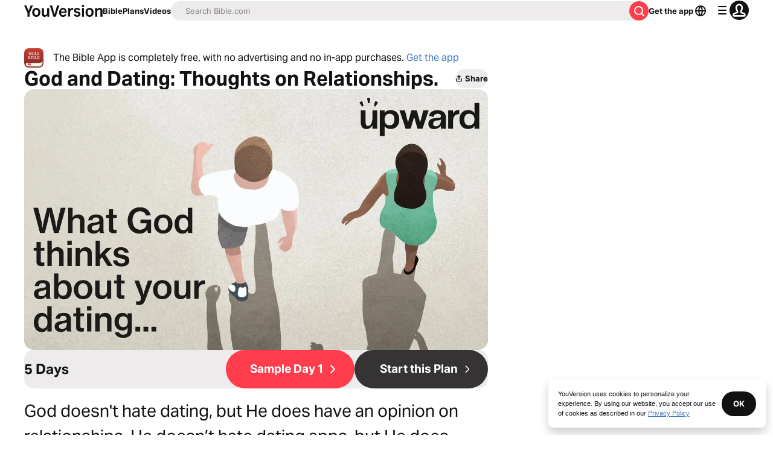

--- FILE ---
content_type: application/javascript; charset=UTF-8
request_url: https://www.bible.com/_next/static/chunks/pages/reading-plans/%5Bplan%5D/day/%5Bday%5D-72683f7ba3d75703.js
body_size: 7763
content:
try{!function(){var e="undefined"!=typeof window?window:"undefined"!=typeof global?global:"undefined"!=typeof globalThis?globalThis:"undefined"!=typeof self?self:{},n=(new e.Error).stack;n&&(e._sentryDebugIds=e._sentryDebugIds||{},e._sentryDebugIds[n]="a0bb47d9-b680-4be5-8aec-0015d7101d7a",e._sentryDebugIdIdentifier="sentry-dbid-a0bb47d9-b680-4be5-8aec-0015d7101d7a")}()}catch(e){}(self.webpackChunk_N_E=self.webpackChunk_N_E||[]).push([[2220,1860],{12717:function(e,n,t){(window.__NEXT_P=window.__NEXT_P||[]).push(["/reading-plans/[plan]/day/[day]",function(){return t(97448)}])},62375:function(e,n,t){"use strict";t.d(n,{B:function(){return a},E:function(){return l}});let a=e=>(null==e?void 0:e.verses)!==void 0,l=e=>(null==e?void 0:e.reference)!==void 0},61860:function(e,n,t){"use strict";t.r(n),t.d(n,{Carousel:function(){return d}});var a=t(85893),l=t(5152),i=t.n(l);let r=i()(()=>Promise.all([t.e(9382),t.e(226)]).then(t.bind(t,60226)).then(e=>e.CarouselBanner),{loadableGenerated:{webpack:()=>[60226]}}),s=i()(()=>Promise.all([t.e(9382),t.e(9232)]).then(t.bind(t,29232)).then(e=>e.CarouselGradient),{loadableGenerated:{webpack:()=>[29232]}}),o=i()(()=>Promise.all([t.e(9382),t.e(7199)]).then(t.bind(t,67199)).then(e=>e.CarouselStandard),{loadableGenerated:{webpack:()=>[67199]}}),c=i()(()=>Promise.all([t.e(9382),t.e(8344)]).then(t.bind(t,68344)).then(e=>e.CarouselTitle),{loadableGenerated:{webpack:()=>[68344]}});function d(e){let{carouselContent:n,headingLevel:t,imageHeadingLevel:l}=e,{items:i,display:d,type:u}=n,m=null;switch(d){case"banner":m=(0,a.jsx)(r,{readingPlans:i});break;case"gradient":m=(0,a.jsx)(s,{readingPlans:i});break;case"title":m=(0,a.jsx)(c,{readingPlans:i});break;case"standard":m=(0,a.jsx)(o,{carouselContent:n,context:u,headingLevel:t,imageHeadingLevel:l})}return(0,a.jsx)(a.Fragment,{children:m})}},53197:function(e,n,t){"use strict";t.d(n,{u:function(){return r}});var a=t(85893),l=t(41664),i=t.n(l);let r=e=>{let{children:n,className:t,href:l="",...r}=e;return(0,a.jsx)(i(),{href:l||"",legacyBehavior:!0,passHref:!0,children:(0,a.jsx)("a",{className:t,...r,children:n})})}},51467:function(e,n,t){"use strict";t.d(n,{U:function(){return o}});var a=t(85893),l=t(9008),i=t.n(l),r=t(92761),s=t(86344);let o=e=>{let{appId:n="282935706",canonicalUrl:t,children:l,contentLanguage:o="en",deepLinkObject:c,deepLinkPath:d,description:u,openGraphDescription:m,openGraphImage:p,noIndex:h,openGraphImageHeight:x,openGraphImageWidth:f,title:g="YouVersion | The Bible App | Bible.com",openGraphTitle:b=g,readingPlanPage:j,readingPlanDay:y,openGraphType:v="website",twitterAppId:w="com.sirma.mobile.bible.android",twitterAppName:_="Bible",twitterCard:N="summary",twitterSite:k="@YouVersion",relativeUrl:T,openGraphUrl:P,twitterUrl:C,versionId:I,readingPlanId:S,readingPlansId:L,fragment:M,jsonLd:D,readingPlanParams:G="",suppressBranchMeta:z=!1}=e,{t:B,i18n:Y}=(0,r.$G)(["common"]),E="".concat("https://www.bible.com").concat(T),F=T.includes("/search/");return(0,a.jsxs)(i(),{children:[(0,a.jsx)("link",{href:t||("en"===o.toLowerCase()?E:"".concat("https://www.bible.com","/").concat(o.toLowerCase()).concat(T)),rel:"canonical"}),M?(0,a.jsx)("meta",{name:"fragment",content:M}):null,F?(0,a.jsx)("meta",{name:"google",content:"nositelinkssearchbox"}):null,F?(0,a.jsx)("meta",{name:"robots",content:"noindex,nofollow"}):null,h?(0,a.jsx)("meta",{name:"robots",content:"noindex"}):null,(0,a.jsx)("meta",{name:"google-signin-client_id",content:"201895780642-g4oj7hm4p3h81eg7b1di2l2l93k5gcm3.apps.googleusercontent.com"}),(0,a.jsx)("meta",{name:"google-signin-scope",content:"profile email"}),(0,a.jsx)("meta",{name:"yandex-verification",content:"5a5e821bd8df3c93"}),(0,a.jsx)("meta",{name:"url",content:E}),z?null:(0,a.jsxs)(a.Fragment,{children:[(0,a.jsx)("meta",{property:"og:site_name",content:"YouVersion | ".concat(B("common:bible_app")," | Bible.com")}),(0,a.jsx)("meta",{property:"og:type",content:v}),(0,a.jsx)("meta",{property:"og:url",content:P||E}),(0,a.jsx)("meta",{property:"og:title",content:b}),(0,a.jsx)("meta",{name:"description",content:u}),(0,a.jsx)("meta",{property:"og:description",content:m||u}),p?(0,a.jsx)("meta",{property:"og:image",content:p}):null,x?(0,a.jsx)("meta",{property:"og:image:height",content:x}):null,f?(0,a.jsx)("meta",{property:"og:image:width",content:f}):null,(0,a.jsx)("meta",{name:"twitter:site",content:k}),(0,a.jsx)("meta",{name:"twitter:card",content:N}),(0,a.jsx)("meta",{name:"twitter:creator",content:"@YouVersion"}),(0,a.jsx)("meta",{name:"twitter:title",content:b||g}),(0,a.jsx)("meta",{name:"twitter:image",content:p}),(0,a.jsx)("meta",{name:"twitter:url",content:C||E}),(0,a.jsx)("meta",{name:"twitter:description",content:m||u}),(0,a.jsx)("meta",{name:"twitter:app:name:iphone",content:_}),(0,a.jsx)("meta",{name:"twitter:app:id:iphone",content:n}),(0,a.jsx)("meta",{name:"twitter:app:name:ipad",content:_}),(0,a.jsx)("meta",{name:"twitter:app:id:ipad",content:n}),(0,a.jsx)("meta",{name:"twitter:app:name:googleplay",content:_}),(0,a.jsx)("meta",{name:"twitter:app:id:googleplay",content:w}),(0,a.jsx)("meta",{name:"fb:app_id",content:"117344358296665"}),c?(0,a.jsxs)(a.Fragment,{children:[(0,a.jsx)("meta",{name:"twitter:app:url:iphone",content:"youversion://".concat(c.ios)}),(0,a.jsx)("meta",{name:"twitter:app:url:ipad",content:"youversion://".concat(c.ios)}),(0,a.jsx)("meta",{name:"twitter:app:url:googleplay",content:"youversion://".concat(c.android)}),(0,a.jsx)("meta",{name:"apple-itunes-app",content:"app-id=282935706, app-argument=youversion://".concat(c.ios)})]}):null]}),(0,a.jsx)("meta",{name:"branch:deeplink:$journeys_title",content:B("common:bible_app")}),(0,a.jsx)("meta",{name:"branch:deeplink:$journeys_button_get_has_app",content:B("common:open")}),(0,a.jsx)("meta",{name:"branch:deeplink:$journeys_button_get_no_app",content:B("common:download")}),(0,a.jsx)("meta",{name:"branch:deeplink:$journeys_icon_image_url",content:(0,s.Qc)(Y.language)}),I?(0,a.jsx)("meta",{name:"branch:deeplink:$deeplink_path",content:"versions?version_id=".concat(I)}):null,L?(0,a.jsx)("meta",{name:"branch:deeplink:$deeplink_path",content:"reading-plans/".concat(L).concat(G)}):null,S?(0,a.jsx)("meta",{name:"branch:deeplink:$deeplink_path",content:"reading-plans/".concat(S,"/day/").concat(y)}):null,d?(0,a.jsx)("meta",{name:"branch:deeplink:$deeplink_path",content:d}):null,j?(0,a.jsx)("meta",{name:"branch:deeplink:$deeplink_path",content:"reading_plans"}):null,o?(0,a.jsx)("meta",{httpEquiv:"content-language",content:o}):null,(0,a.jsx)("meta",{name:"msApplication-ID",content:"af5f6405-7860-49a9-a6b4-a47381974e1d"}),(0,a.jsx)("meta",{name:"msApplication-PackageFamilyName",content:"LifeChurch.tv.Bible_d1phjsdba8cbj"}),l,(0,a.jsx)("title",{children:"".concat(g)}),(0,a.jsx)("script",{dangerouslySetInnerHTML:{__html:JSON.stringify(D)},type:"application/ld+json"})]})}},85704:function(e,n,t){"use strict";t.d(n,{t:function(){return i},n:function(){return d}});var a=t(85893),l=t(33303);function i(e){let{"aria-label":n,children:t,className:i}=e;return(0,a.jsx)(l.xu,{"aria-label":n,className:"flex justify-center items-center ".concat(i),children:t})}var r=t(27484),s=t.n(r),o=t(92761),c=t(55417);function d(e){let{active:n,as:t="button",authed:i,authedMobile:r,children:d,href:u,onClick:m,pageLabel:p,date:h}=e,{i18n:x,t:f}=(0,o.$G)("plan-detail"),g=(0,l.cn)("text-gray-50 hover:bg-gray-30 hover:text-white",h||i?"bg-gray-10":"");return(0,a.jsx)(a.Fragment,{children:(0,a.jsxs)(l.xu,{className:r?"min-w-8":"w-4 md:w-6 lg:w-8",children:[(0,a.jsx)(t,{"aria-label":p,className:(0,l.cn)(n?"text-white bg-yv-red border-standard":g,"rounded-full inline-flex items-center w-full justify-center no-underline p-0.5 md:pli-2 md:plb-1.5 text-16 md:text-23",r?"h-8":"h-4 md:h-6 lg:h-8"),href:u,onClick:m,children:d}),h?(0,a.jsx)(l.xv,{className:(0,l.cn)(n?"bg-gray-10":"text-gray-25","flex w-full items-end text-center justify-center rounded-0.5 pli-0.5 md:pli-1 plb-0.25 md:plb-0.5 mbs-1"),size:"md",variant:"caption",children:s()().isSame(h,"day")?f("today"):(0,c.n)({date:h.toDate(),locale:x.language,options:{day:"numeric",month:"short"}})}):null]})})}},57367:function(e,n,t){"use strict";t.r(n),t.d(n,{PlanDetailDialog:function(){return h}});var a=t(85893),l=t(33303),i=t(11163),r=t(92761),s=t(27484),o=t.n(s),c=t(66788);async function d(e){let{planId:n,privacyType:t,locale:a="en",authToken:l}=e,i=new Headers;i.append("Authorization","Bearer ".concat(l)),i.append("Content-Type","application/json");try{return await (0,c.X4)("https://plans.".concat("youversionapi",".com/4.0/subscriptions"),{body:JSON.stringify({created_dt:o()().format("YYYY-MM-DDTHH:mm:ssZ"),language_tag:a,plan_id:n,privacy:t,start_dt:o()().format("YYYY-MM-DDTHH:mm:ssZ")}),headers:i,method:"POST"})}catch(e){throw e}}async function u(e,n,t){let a="https://plans.".concat("youversionapi",".com/4.0/subscriptions/").concat(n);try{let n=new Headers({Authorization:e});return n.append("Accept-Language","en"),n.append("Content-Type","application/json"),await (0,c.X4)(a,{body:JSON.stringify({privacy:t}),headers:n,method:"PUT"})}catch(e){throw console.error("Error in updateSubscriptionPrivacy:",e),e}}var m=t(99227),p=t(86344);function h(e){let{planId:n,handleClose:t,planDayUrl:s,authToken:o,locale:c="en",subPrivacySetting:h,subId:x,userName:f,fullPlanSlug:g}=e,{t:b}=(0,r.$G)("plan-detail"),j={private:b("private_plan_text"),public:b("public_plan_text")},y=h?j[h]:b("privacy_message"),v=(0,i.useRouter)(),w="public",_="private";async function N(){try{if(x&&f&&g){await u("Bearer ".concat(o),x,_),t();let e=s||(0,p.MY)({day:"1",planSlug:g,subscriptionId:x,username:f});v.push(e)}else{let e=await d({authToken:o,locale:c,planId:n,privacyType:_}),a=f&&e.id&&g?(0,p.MY)({day:"1",planSlug:g,subscriptionId:e.id.toString(),username:f}):null,l=s||a;(0,m.B)({event:"PlanSub",locale:c,plan_id:n}),t(),l&&v.push(l)}}catch(e){console.error("error:",e)}}async function k(){try{if(x&&f&&g){await u("Bearer ".concat(o),x,w),t();let e=s||(0,p.MY)({day:"1",planSlug:g,subscriptionId:x,username:f});v.push(e)}else{let e=await d({authToken:o,locale:c,planId:n,privacyType:w}),a=f&&e.id&&g?(0,p.MY)({day:"1",planSlug:g,subscriptionId:e.id.toString(),username:f}):null,l=s||a;(0,m.B)({event:"PlanSub",locale:c,plan_id:n}),t(),l&&v.push(l)}}catch(e){console.error("error:",e)}}return(0,a.jsx)(l.Vq,{className:"z-2",confirmationButtons:[{className:"flex justify-center items-center",label:b("private"),onClick:N},{className:"flex justify-center items-center",label:b("visible_to_friends"),onClick:k}],dialogType:"modal",heading:b("level_of_privacy"),onClose:t,children:(0,a.jsx)(l.xu,{className:"w-[352px]",children:(0,a.jsx)(l.xv,{children:y})})})}},27563:function(e,n,t){"use strict";t.d(n,{Q:function(){return c}});var a=t(85893),l=t(33303),i=t(88047),r=t.n(i),s=t(92761),o=t(90802);function c(e){let{description:n,metaImage:t,pageTitle:i,shareUrl:c,size:d,title:u,variant:m}=e,{t:p}=(0,s.$G)("common"),{open:h}=(0,o.v)();return(0,a.jsx)(l.zx,{className:"w-fit hover:shadow-none overflow-visible",onClick:()=>h({description:n,metaImage:t,pageTitle:i,shareText:p("share"),shareUrl:c,title:u}),size:null!=d?d:"sm",variant:null!=m?m:"filled:brand",children:(0,a.jsxs)("div",{className:"flex justify-center align-center items-center gap-0.5",children:[(0,a.jsx)(r(),{className:"relative -left-[2px]",width:16}),p("share")]})})}},30547:function(e,n,t){"use strict";t.d(n,{P:function(){return l}});var a=t(92974);function l(e,n){return"ltr"===(0,a.d)()?e:n}},92974:function(e,n,t){"use strict";t.d(n,{d:function(){return l}});var a=t(92761);function l(){let{i18n:e}=(0,a.$G)();return e.dir()}},97448:function(e,n,t){"use strict";t.r(n),t.d(n,{__N_SSP:function(){return q},default:function(){return J}});var a=t(85893),l=t(38279),i=t(97356),r=t(33303),s=t(42752),o=t.n(s),c=t(81085),d=t.n(c),u=t(97808),m=t.n(u),p=t(97117),h=t.n(p),x=t(24439),f=t.n(x),g=t(51150),b=t(90512),j=t(29238),y=t(5152),v=t.n(y),w=t(25675),_=t.n(w),N=t(41664),k=t.n(N),T=t(39332),P=t(11163),C=t(92761),I=t(67294),S=t(62375),L=t(61860),M=t(53197),D=t(51467),G=t(85704),z=t(43074),B=t.n(z);function Y(e){let{aboutText:n,alt:t,copyrightText:l,headingText:i,linkText:s,src:o,publisherHref:c}=e,[d,u]=(0,I.useState)(!0),[m,p]=(0,I.useState)(!0),h=(0,I.useRef)(null);return(0,I.useEffect)(()=>{if(h.current){let e=window.getComputedStyle(h.current),n=parseInt(e.lineHeight),t=parseInt(e.webkitLineClamp);h.current.scrollHeight<t*n&&p(!1)}},[]),(0,a.jsxs)("div",{className:"bg-gray-5 rounded-1 flex flex-col gap-3 mbe-3 md:mbe-5 plb-4 pli-4",children:[(0,a.jsx)(r.X6,{level:2,size:"sm",variant:"headline",children:i}),(0,a.jsxs)("div",{className:"flex flex-col md:flex-row gap-3",children:[(0,a.jsx)("div",{className:"shrink-0 h-[72px] md:h-[110px] max-h-[110px] relative w-[128px] md:w-[196px]",children:(0,a.jsx)("div",{className:"relative aspect-video",children:(0,a.jsx)("div",{className:"absolute top-0 left-0 w-full h-full",children:(0,a.jsx)(_(),{alt:t,className:"rounded-1 object-cover",fill:!0,sizes:"33vw",src:o})})})}),(0,a.jsxs)(r.xu,{children:[(0,a.jsx)(r.xv,{className:(0,r.cn)("line-clamp-5 md:line-clamp-3",d?"overflow-hidden":"overflow-visible line-clamp-none md:line-clamp-none"),ref:h,size:"md",variant:"paragraph",children:n}),m?(0,a.jsx)(r.xv,{className:"font-bold hover:cursor-pointer uppercase tracking-wider",onClick:function(){u(e=>!e)},size:"lg",variant:"caption",children:d?"More":"Less"}):null]})]}),(0,a.jsx)("div",{className:"text-black no-underline",children:(0,a.jsx)("div",{className:"no-underline text-black",dangerouslySetInnerHTML:{__html:l}})}),(0,a.jsx)("div",{className:"flex items-center justify-center",children:(0,a.jsx)(r.Qj,{className:"inline-flex w-fit items-center whitespace-nowrap justify-center",component:k(),href:c,icon:B(),iconPosition:"start",variant:"stroked:contrast",children:s})})]})}var E=t(57367);let F=v()(()=>Promise.resolve().then(t.t.bind(t,43074,23)),{loadableGenerated:{webpack:()=>[43074]}});function Q(e){let{bannerText:n,className:t,onClick:l,tagLabel:i}=e,[s,o]=(0,I.useState)(!1);return(0,I.useEffect)(()=>{if(s){let e=setTimeout(()=>{o(!1)},3e3);return()=>{clearTimeout(e)}}},[s]),(0,a.jsxs)(a.Fragment,{children:[(0,a.jsx)("span",{className:"inline-block items-center p-0.5 rounded-0.5 bg-blue-10 text-blue-50 cursor-pointer text-13 font-regular ".concat(t),onClick:()=>o(!0),children:i}),s?(0,a.jsx)(r.xu,{className:"fixed top-0 left-0 right-0 flex items-center justify-center cursor-pointer",onClick:function(){o(!1)},children:(0,a.jsx)(r.xu,{className:"bg-blue-10 rounded-1 mli-3 absolute top-20 flex items-center justify-center",children:(0,a.jsxs)("button",{className:"gap-2 plb-3 pli-2 flex items-center justify-center no-underline",onClick:l,children:[(0,a.jsx)(F,{className:"h-6 w-6 text-blue-30"}),(0,a.jsx)(r.xv,{className:"text-blue-40 font-thin",size:"sm",variant:"paragraph",children:n})]})})}):null]})}var $=t(27563),H=t(30547),A=t(69691),U=t(23069),X=t(86344),O=t(18634),V=t(97863);let Z=v()(()=>t.e(7561).then(t.bind(t,77561)).then(e=>e.ScriptureListBanner),{loadableGenerated:{webpack:()=>[77561]}});var q=!0;function J(e){var n,t,s,c,u,p,x;let y,v,{data:w,oauthToken:N,planData:T,readingPlans:z,verseChapterData:B,locale:F,version:$,apiLanguageTag:q}=e,{additional_content:J,day:K,id:W,total_days:ee}=w,en=(0,H.P)(f(),h()),et=(0,H.P)(h(),f()),{deviceType:ea}=(0,A.n)(),el="mobile"===ea,{t:ei}=(0,C.$G)(["app","plan-day","reading-plans","plan-detail"]),er=T.id+"-"+T.slug,es=F.includes("-")?F.replace("-","_"):F,{asPath:eo}=(0,P.useRouter)();(0,S.B)(B[0])&&(y=null===(s=B[0])||void 0===s?void 0:null===(t=s.verses[0])||void 0===t?void 0:null===(n=t.reference)||void 0===n?void 0:n.human),(0,S.E)(B[0])&&(v=null===(u=B[0])||void 0===u?void 0:null===(c=u.reference)||void 0===c?void 0:c.human);let{user:ec}=(0,i.useAuth)(),ed=(0,X.BF)(T.id,T.slug),[eu,em]=(0,I.useState)(K),[ep,eh]=(0,I.useState)(!1),{redirectToSignIn:ex}=(0,U.I)(F),ef=eo.includes("subscribe");(0,I.useEffect)(()=>{em(K)},[K]);let eg=el?(0,O.bN)(eu,ee):(0,O.NE)(eu,ee),eb=(0,I.useMemo)(()=>el?250:450,[el]);function ej(e,n){var t;return null!==(t=e[n])&&void 0!==t?t:e.default}let ey=ej(J.html,es),ev=ej(J.text,es),ew=(null==ev?void 0:ev.replace(/(?:\r\n|\r|\n)/g,"<br>"))||"",e_=ey||ew,eN=(0,I.useMemo)(()=>j.sanitize(e_.replace(/height="250"/g,'height="'.concat(eb,'"')),{ADD_TAGS:["iframe"]}),[e_,eb]),ek=T.copyright.html.default?T.copyright.html[es]:T.copyright.text.default,eT=(0,I.useMemo)(()=>j.sanitize(ek),[ek]),eP=el?ee>6:ee>7,eC={display:"standard",has_collections:!1,id:W,items:z,level:2,title:ei("plan-day:related_plans")},eI=T.images?"".concat(T.images[4].url):"//d233bqaih2ivzn.cloudfront.net/default/1280x720.jpg";q!==F&&(F="en"),!N&&ef&&ex();let eS=(0,X.GK)((0,X.Qm)(er,K),F),eL=T.name[es]?"".concat(T.name[es]," - ").concat(ei("reading-plans:plan_days_completed",{current:K,total:null==T?void 0:T.total_days})):ei("plan-day:devotional_reading_plan"),eM=ev?ev.substring(0,150):T.about.text.default.substring(0,150);return(0,a.jsxs)(a.Fragment,{children:[(0,a.jsx)(l.vn,{contentType:"PlanDay",params:{elementId:"/reading-plans/:plan/day/:day",languageTag:T.language_tag,readingPlanDay:K,readingPlanId:W,subscriptionId:null}}),(0,a.jsx)(D.U,{canonicalUrl:eS,contentLanguage:es,description:eM,openGraphImage:"https:".concat(eI),openGraphImageHeight:"720",openGraphImageWidth:"1280",readingPlanDay:K,readingPlanId:T.id,relativeUrl:(0,X.Qm)(er,K),title:eL}),(0,a.jsxs)("div",{className:"flex flex-col mis-6 mie-6 lg:mis-20 lg:mie-20 max-w-[1200px] gap-x-2 mli-auto",children:[(0,a.jsxs)("div",{className:"flex flex-col justify-between items-start gap-1 md:flex-row md:items-center md:gap-0 mbe-3 mbs-6",children:[(0,a.jsxs)(r.aG,{active:!0,className:"no-underline font-regular flex items-center cursor-pointer gap-1 text-gray-40 ",color:"gray-20",component:k(),href:ed,variant:"paragraph",children:[(0,a.jsx)(m(),{className:(0,b.Z)(["text-gray-30 aria-hidden rtl:rotate-180"])}),(0,a.jsx)(r.xv,{size:"md",variant:"paragraph",children:ei("plan-day:plan_info")})]}),(0,a.jsx)(R,{locale:F,shareButton:{description:eM,metaImageUrl:"https:".concat(eI),pageTitle:eL}})]}),(0,a.jsx)("div",{className:"flex flex-col gap-2 justify-between mbe-4 md:flex-row",children:(0,a.jsxs)(r.X6,{className:"items-center flex",size:"xl",variant:"headline",children:[null!==(p=T.name[es])&&void 0!==p?p:T.name.default,(0,a.jsx)(Q,{bannerText:ei("plan-day:progress"),className:"mis-1",onClick:ex,tagLabel:ei("plan-day:sample")})]})}),(0,a.jsxs)("div",{className:"col-start-2 col-end-12 lg:col-start-3 lg:col-end-11",children:[(0,a.jsx)(_(),{alt:T.name.default||ei("plan-day:devotional_reading_plan"),className:"rounded-2",height:720,priority:!0,sizes:"(max-width: ".concat(g.FB.md,") 100vw, (max-width: ").concat(g.FB.lg,") 50vw, 33vw"),src:"https:".concat(eI),width:1280}),(0,a.jsxs)("div",{className:"bg-gray-5 rounded-2 mbs-3 mbe-3 flex flex-col items-center justify-center pbs-1 pbe-2 md:pbs-2 md:pbe-3 md:gap-1",children:[(0,a.jsx)(r.xv,{className:"text-gray-50 pbe-1 pli-1 md:pli-3",size:"md",variant:"eyebrow",children:ei("plan-day:day_of",{day:K,total_days:ee})}),(0,a.jsxs)(G.t,{"aria-label":ei("plan-day:pagination"),className:"max-w-full",children:[1!==K&&eP?(0,a.jsxs)(a.Fragment,{children:[(0,a.jsx)(G.n,{as:M.u,href:(0,X.Qm)(er,1),pageLabel:ei("plan-day:first_page"),children:(0,a.jsx)(o(),{"aria-hidden":!0,className:"rtl:rotate-180"})}),(0,a.jsx)(G.n,{as:M.u,href:(0,X.Qm)(er,K-1),pageLabel:ei("plan-day:previous_page"),children:(0,a.jsx)(h(),{"aria-hidden":!0,className:"rtl:rotate-180"})})]}):null,(0,a.jsx)("div",{className:"w-full flex overflow-hidden",children:eg.map(e=>(0,a.jsx)(G.n,{active:eu===e,as:M.u,href:(0,X.Qm)(er,e),pageLabel:ei("plan-day:specific_page",{day:e}),children:e},e))}),K!==ee&&eP?(0,a.jsxs)(a.Fragment,{children:[(0,a.jsx)(G.n,{as:M.u,href:(0,X.Qm)(er,K+1),pageLabel:ei("plan-day:next_page"),children:(0,a.jsx)(f(),{"aria-hidden":!0,className:"rtl:rotate-180"})}),(0,a.jsx)(G.n,{as:M.u,href:(0,X.Qm)(er,ee),pageLabel:ei("plan-day:last_page"),children:(0,a.jsx)(d(),{"aria-hidden":!0,className:"rtl:rotate-180"})})]}):null]})]}),(0,a.jsx)("div",{className:"prose",dangerouslySetInnerHTML:{__html:"".concat(eN.replace(/height="315" width="560"/,'height="'.concat(eb,'" width="100%"')))}}),y||v?(0,a.jsx)("div",{className:"mbe-3 md:mbe-4 mbs-3 md:mbs-4",children:(0,a.jsx)(Z,{headingText:ei("plan-day:scripture"),scriptureList:B,textDirection:$.language.text_direction})}):null]}),(0,a.jsxs)("div",{className:(0,r.cn)("col-start-2 col-end-13 md:col-start-3 md:col-end-11 flex flex-col md:flex-row justify-center md:justify-between w-full gap-y-2 gap-x-1 plb-2",1==K?"md:justify-end":"md:justify-between"),children:[1!==K?(0,a.jsx)("div",{className:"flex",children:(0,a.jsxs)(r.Qj,{className:"w-auto",component:k(),href:(0,X.Qm)(er,K-1),icon:et,iconPosition:"start",children:[ei("plan-day:day")," ",K-1]})}):null,"deactivated"!==T.system_status?(0,a.jsx)("div",{className:"flex",children:(0,a.jsx)(r.zx,{className:"md:min-w-min whitespace-nowrap max-w-1/2 items-center justify-start md:justify-center p-1 md:p-2",onClick:function(){N||ex(),(0,V.X)(0,()=>{eh(!0)})},size:"md",variant:"filled:contrast",children:ei("reading-plans:start")})}):null,K!==ee?(0,a.jsx)("div",{className:"flex",children:(0,a.jsxs)(r.Qj,{className:"w-fit",component:k(),href:(0,X.Qm)(er,K+1),icon:en,iconPosition:"end",variant:"filled:brand",children:[ei("plan-day:day")," ",K+1]})}):null]}),(0,a.jsxs)("div",{className:"mbs-2 col-start-2 col-end-12 lg:col-start-3 lg:col-end-11",children:[(0,a.jsx)(Y,{aboutText:T.about.text[es]||T.about.text.default,alt:null!==(x=T.name.default)&&void 0!==x?x:"",copyrightText:eT,headingText:ei("plan-day:about"),linkText:ei("plan-day:about_publisher"),publisherHref:T.publisher_url,src:"https:".concat(eI)}),(0,a.jsx)("div",{className:"pis-0 mbs-2 md:mbs-8 max-w-container-md",children:(0,a.jsx)(L.Carousel,{carouselContent:eC})})]}),N&&(ep||ef)?(0,a.jsx)(E.PlanDetailDialog,{authToken:null!=N?N:"",fullPlanSlug:er,handleClose:function(){eh(!1)},locale:F,planId:w.id,userName:null==ec?void 0:ec.username}):null]})]})}function R(e){let{locale:n,shareButton:t}=e,{t:l}=(0,C.$G)(["app","plan-day"]),i=(0,T.usePathname)();return(0,a.jsxs)("div",{className:"flex gap-1 items-center w-full justify-end",children:[(0,a.jsx)($.Q,{description:t.description,metaImage:t.metaImageUrl,pageTitle:t.pageTitle,shareUrl:(0,X.GK)(i,n,!1),title:t.pageTitle,variant:"filled:default"}),(0,a.jsxs)(k(),{className:"flex justify-end items-center h-5 p-2 w-max no-underline gap-1 text-16 md:text-19 whitespace-wrap border-small text-gray-40 hover:bg-canvas-secondary-light border-gray-15 rounded-1.5",href:X.Zl,children:[(0,a.jsx)(_(),{alt:l("app:bible_icon"),height:20,src:(0,X.Qc)(n),title:"YouVersion",width:20}),l("plan-day:app")]})]})}},55417:function(e,n,t){"use strict";function a(e){let{date:n,locale:t,options:a={day:"numeric",month:"long",year:"numeric"}}=e;try{return new Intl.DateTimeFormat(t,{calendar:"gregory",...a}).format(n)}catch(e){return new Intl.DateTimeFormat("en",{calendar:"gregory",...a}).format(n)}}t.d(n,{n:function(){return a}})},18634:function(e,n,t){"use strict";function a(e,n){let t=[];if(n<7)for(let e=1;e<=n;e++)t.push(e);else if(1!==e&&e!==n){let a=Math.max(1,e-1),l=Math.min(n,e+1);for(let e=a;e<=l;e++)t.push(e)}else{let a=Math.max(1,e-4),l=Math.min(n,e+4);for(let e=a;e<=l;e++)t.push(e)}return t}function l(e){let n=[];if(e)for(let t=1;t<=e;t++)n.push(t);return n}function i(e,n,t,a,l){let i,r;let s=0;return a||l?!a&&l?(i=1,r=t-(s=2)):a&&!l?(i=n-t+(s=2)+1,r=n):(s=4,i=e-1,r=e+s):(i=1,r=n),Array.from({length:r-i+1},(e,n)=>i+n)}function r(e,n){let t=[];if(n<8)for(let e=1;e<=n;e++)t.push(e);else if(1!==e&&e!==n&&e+4>=n){let e=n-6;for(let a=e;a<=n;a++)t.push(a)}else if(1===e||e===n){let a=Math.max(1,e-8),l=Math.min(n,e+8);for(let e=a;e<=l;e++)t.push(e)}else{let a=Math.max(e-1),l=Math.min(n,e+5);for(let e=a;e<=l;e++)t.push(e)}return t}t.d(n,{L9:function(){return i},NA:function(){return l},NE:function(){return r},bN:function(){return a}})},97863:function(e,n,t){"use strict";function a(e,n,t){let a=e.toFixed(),l=function(){window.pageYOffset.toFixed()===a&&(window.removeEventListener("scroll",l),n())};window.addEventListener("scroll",l),l(),window.scrollTo({behavior:null!=t?t:"instant",top:e})}t.d(n,{X:function(){return a}})}},function(e){e.O(0,[9238,8598,2888,9774,179],function(){return e(e.s=12717)}),_N_E=e.O()}]);

--- FILE ---
content_type: application/javascript; charset=UTF-8
request_url: https://www.bible.com/_next/static/chunks/5025.7ea3a6876d3d0d72.js
body_size: 84
content:
try{!function(){var e="undefined"!=typeof window?window:"undefined"!=typeof global?global:"undefined"!=typeof globalThis?globalThis:"undefined"!=typeof self?self:{},n=(new e.Error).stack;n&&(e._sentryDebugIds=e._sentryDebugIds||{},e._sentryDebugIds[n]="56937d98-f847-4d40-b2fc-438f5af8ba88",e._sentryDebugIdIdentifier="sentry-dbid-56937d98-f847-4d40-b2fc-438f5af8ba88")}()}catch(e){}"use strict";(self.webpackChunk_N_E=self.webpackChunk_N_E||[]).push([[5025],{25025:function(e,n,t){t.r(n),t.d(n,{ImageWithFallback:function(){return a}});var f=t(85893),d=t(25675),r=t.n(d),s=t(67294);function a(e){let{alt:n,src:t,fallbackSrc:d="".concat("https://d233bqaih2ivzn.cloudfront.net/default/720x405.jpg"),...a}=e,[u,o]=(0,s.useState)(t);return(0,s.useEffect)(()=>{o(t)},[t]),(0,f.jsx)(r(),{...a,alt:n,onError:()=>o(d),src:u})}}}]);

--- FILE ---
content_type: text/javascript; charset=utf-8
request_url: https://app.link/_r?sdk=web2.86.5&branch_key=key_live_jpmoQCKshT4dmEI1OZyuGmlmjffQNTlA&callback=branch_callback__0
body_size: 75
content:
/**/ typeof branch_callback__0 === 'function' && branch_callback__0("1529876671889362692");